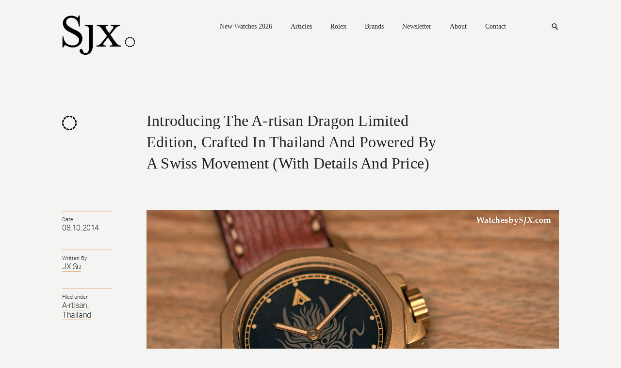

--- FILE ---
content_type: text/html; charset=UTF-8
request_url: https://watchesbysjx.com/2014/10/introducing-the-a-rtisan-dragon-limited-edition-crafted-in-thailand-and-powered-by-a-swiss-movement-with-details-and-price.html
body_size: 14633
content:

<!doctype html> <!--[if lt IE 7]><html class="no-js lt-ie9 lt-ie8 lt-ie7" lang=""> <![endif]--> <!--[if IE 7]><html class="no-js lt-ie9 lt-ie8" lang=""> <![endif]--> <!--[if IE 8]><html class="no-js lt-ie9" lang=""> <![endif]--> <!--[if gt IE 8]><!--><html class="no-js" lang=""> <!--<![endif]--><head><meta charset="utf-8"><meta http-equiv="X-UA-Compatible" content="IE=edge,chrome=1"><meta name="robots" content="max-image-preview:large"><meta name="viewport" content="width=device-width, initial-scale=1, maximum-scale=1, minimum-scale=1, user-scalable=no, minimal-ui"> <script src="https://www.google.com/recaptcha/api.js" async defer></script> <link media="all" href="https://watchesbysjx.com/wp-content/cache/autoptimize/css/autoptimize_9aabb8e67c8c15852fd3b1cf9fc51d6a.css" rel="stylesheet"><link media="screen" href="https://watchesbysjx.com/wp-content/cache/autoptimize/css/autoptimize_225725711a14fc3bbb536a44abb6cdec.css" rel="stylesheet"><title>Introducing The A-rtisan Dragon Limited Edition, Crafted In Thailand And Powered By A Swiss Movement (With Details And Price) | SJX Watches</title><meta name="description" content=""><link rel="apple-touch-icon" href="/apple-touch-icon.png"><link rel="icon" type="image/png" href="/favicon.png" sizes="32x32"><link rel="icon" type="image/png" href="/favicon.png" sizes="16x16"><link rel="shortcut icon" type="image/png" href="/favicon.ico"> <script defer src="https://watchesbysjx.com/wp-content/themes/sjx/js/vendor/modernizr-2.8.3-respond-1.4.2.min.js"></script> <script defer src="[data-uri]"></script> <meta name='robots' content='max-image-preview:large' /><link rel='dns-prefetch' href='//challenges.cloudflare.com' /> <script type="text/javascript" id="wpp-js" src="https://watchesbysjx.com/wp-content/plugins/wordpress-popular-posts/assets/js/wpp.min.js?ver=7.3.1" data-sampling="1" data-sampling-rate="50" data-api-url="https://watchesbysjx.com/wp-json/wordpress-popular-posts" data-post-id="660" data-token="2d71d2d45e" data-lang="0" data-debug="0"></script> <link rel="alternate" type="application/rss+xml" title="SJX Watches &raquo; Introducing The A-rtisan Dragon Limited Edition, Crafted In Thailand And Powered By A Swiss Movement (With Details And Price) Comments Feed" href="https://watchesbysjx.com/2014/10/introducing-the-a-rtisan-dragon-limited-edition-crafted-in-thailand-and-powered-by-a-swiss-movement-with-details-and-price.html/feed" /> <script defer id="consent-mode-script-js-extra" src="[data-uri]"></script> <script defer type="text/javascript" src="https://watchesbysjx.com/wp-content/cache/autoptimize/js/autoptimize_single_445956bb99e4f95bb9dc5fe6b64a52a1.js" id="consent-mode-script-js"></script> <link rel="https://api.w.org/" href="https://watchesbysjx.com/wp-json/" /><link rel="alternate" title="JSON" type="application/json" href="https://watchesbysjx.com/wp-json/wp/v2/posts/660" /><link rel="EditURI" type="application/rsd+xml" title="RSD" href="https://watchesbysjx.com/xmlrpc.php?rsd" /><link rel='shortlink' href='https://watchesbysjx.com/?p=660' /><link rel="alternate" title="oEmbed (JSON)" type="application/json+oembed" href="https://watchesbysjx.com/wp-json/oembed/1.0/embed?url=https%3A%2F%2Fwatchesbysjx.com%2F2014%2F10%2Fintroducing-the-a-rtisan-dragon-limited-edition-crafted-in-thailand-and-powered-by-a-swiss-movement-with-details-and-price.html" /><link rel="alternate" title="oEmbed (XML)" type="text/xml+oembed" href="https://watchesbysjx.com/wp-json/oembed/1.0/embed?url=https%3A%2F%2Fwatchesbysjx.com%2F2014%2F10%2Fintroducing-the-a-rtisan-dragon-limited-edition-crafted-in-thailand-and-powered-by-a-swiss-movement-with-details-and-price.html&#038;format=xml" />  <script defer src="[data-uri]"></script>  <script type="application/ld+json" class="saswp-schema-markup-output">[{"@context":"https:\/\/schema.org\/","@type":"Article","@id":"https:\/\/watchesbysjx.com\/2014\/10\/introducing-the-a-rtisan-dragon-limited-edition-crafted-in-thailand-and-powered-by-a-swiss-movement-with-details-and-price.html#Article","url":"https:\/\/watchesbysjx.com\/2014\/10\/introducing-the-a-rtisan-dragon-limited-edition-crafted-in-thailand-and-powered-by-a-swiss-movement-with-details-and-price.html","inLanguage":"en-US","mainEntityOfPage":"https:\/\/watchesbysjx.com\/2014\/10\/introducing-the-a-rtisan-dragon-limited-edition-crafted-in-thailand-and-powered-by-a-swiss-movement-with-details-and-price.html","headline":"Introducing The A-rtisan Dragon Limited Edition, Crafted In Thailand And Powered By A Swiss Movement (With Details And Price)","description":"Conceived by a watch collector to be an affordable, unique timepiece, the A-rtisan Dragon is&nbsp;proudly crafted in Thailand, but equipped with a Swiss Unitas movement. A-rtisan is the first, homegrown Thai watch brand.&nbsp;A-rtisan is the brainchild of&nbsp;Ratthawich Chainarongruj, a watch collector&nbsp;hailing from Bangkok, Thailand. He put together a small team of designers, engineers and machinists,","articleBody":"Conceived by a watch collector to be an affordable, unique timepiece, the A-rtisan Dragon is&nbsp;proudly crafted in Thailand, but equipped with a Swiss Unitas movement.    A-rtisan is the first, homegrown Thai watch brand.&nbsp;A-rtisan is the brainchild of&nbsp;Ratthawich Chainarongruj, a watch collector&nbsp;hailing from Bangkok, Thailand. He put together a small team of designers, engineers and machinists, resulting in A-rtisan's first timepiece: the Dragon, an affordable, limited&nbsp;edition wristwatch in steel, DLC or bronze.    This is not the first time&nbsp;Chainarongruj has dabbled in the watch&nbsp;industry. In the recent past, he worked with Hublot, Seiko and SevenFriday to create Thai-market limited edition timepieces.&nbsp;A-rtisan, on the other hand, is the&nbsp;culmination of his desire to create a Thai watch brand.    All three versions of the watch share the same case dimensions - a&nbsp;chunky 44 mm case that stands 15.55 mm high. The sapphire crystal is a thick 3.5 mm, with a very slight dome. While the style of the case is not original - it is inspired by the Panerai 1000 m prototype and shared by many other timepieces in this segment - the case form is attractive.&nbsp;  These prototypes show machining marks from production, which will be absent from production pieces, though they do give it&nbsp;character. And naturally the case tolerances will be tighter on the pieces made for sale. The character on the dial is \"dragon\" in traditional Chinese script The crown guards are&nbsp;actually&nbsp;secured onto the case with four large bolts,&nbsp;while the crown is non-screw down - a great convenience for a hand-wound watch with a two day power reserve. Water-resistance is a reassuring 100 m, thanks to three gaskets inside the crown and tube.    The dial are brass, lacquered black with gilt printing. Under magnification the print quality is inadequate in the&nbsp;prototypes, but A-rtisan promises the production versions will be up to par.    A-rtisan is proud of the origins of its timepieces.&nbsp;\"Siam Made\" is engraved on the case back; Siam is the historic name of Thailand.&nbsp;All the components of the A-rtisan Dragon are made in Thailand, save for the movement, which is a Unitas 6497 obtained from ETA in Switzerland.&nbsp;  It is not widely known, but Thailand has a meaningly presence in watch component manufacturing, especially for external parts and quartz movements. This is almost never mentioned by the watch industry, though the late Rolf Schnyder of Ulysse-Nardin often noted that he made dials and quartz movements in&nbsp;Thailand for various Swiss brands.   It's hidden underneath a solid back, but the Unitas has what is commonly called a luxury finish - Geneva stripes, blue screws and so on. Though not high horology, it looks good, especially at this price point.  With an estimated delivery in the first quarter of 2015, the A-rtisan Dragon is limited to 100 numbered pieces in each metal.&nbsp;  Prices are 51,000 Thai baht for the steel, 61,000 Thai baht for the DLC while the bronze is 53,000 Thai baht.&nbsp;The price range is equivalent to approximately US$1560 to US$1870. The watches are&nbsp;available&nbsp;direct from A-rtisan.","keywords":"A-rtisan, Thailand, ","datePublished":"2014-10-08T15:30:00+08:00","dateModified":"2024-03-19T18:10:41+08:00","author":{"@type":"Person","name":"JX Su","url":"https:\/\/watchesbysjx.com\/author\/sjx","sameAs":[],"image":{"@type":"ImageObject","url":"https:\/\/secure.gravatar.com\/avatar\/82d4c7709d9af68a9babb49deaa770f20ca0784ea5c27bfdeb3c0f89b1ed2cfd?s=96&d=mm&r=g","height":96,"width":96}},"editor":{"@type":"Person","name":"JX Su","url":"https:\/\/watchesbysjx.com\/author\/sjx","sameAs":[],"image":{"@type":"ImageObject","url":"https:\/\/secure.gravatar.com\/avatar\/82d4c7709d9af68a9babb49deaa770f20ca0784ea5c27bfdeb3c0f89b1ed2cfd?s=96&d=mm&r=g","height":96,"width":96}},"publisher":{"@type":"Organization","name":"SJX Watches","url":"https:\/\/watchesbysjx.com","logo":{"@type":"ImageObject","url":"https:\/\/watchesbysjx.com\/wp-content\/uploads\/2023\/05\/v1.1slogo.png","width":"160","height":"50"}},"image":{"@type":"ImageObject","url":"https:\/\/watchesbysjx.com\/wp-content\/uploads\/2016\/03\/A-rtisan-Dragon-Bronze-1.jpg","width":1600,"height":1155}}]</script> <link rel="amphtml" href="https://watchesbysjx.com/2014/10/introducing-the-a-rtisan-dragon-limited-edition-crafted-in-thailand-and-powered-by-a-swiss-movement-with-details-and-price.html?amp=1"><link rel="icon" href="https://watchesbysjx.com/wp-content/uploads/2024/01/cropped-sjx-logo-square-32x32.jpg" sizes="32x32" /><link rel="icon" href="https://watchesbysjx.com/wp-content/uploads/2024/01/cropped-sjx-logo-square-192x192.jpg" sizes="192x192" /><link rel="apple-touch-icon" href="https://watchesbysjx.com/wp-content/uploads/2024/01/cropped-sjx-logo-square-180x180.jpg" /><meta name="msapplication-TileImage" content="https://watchesbysjx.com/wp-content/uploads/2024/01/cropped-sjx-logo-square-270x270.jpg" /><meta property="og:site_name" content="SJX Watches" /><meta property="og:title" content="Introducing The A-rtisan Dragon Limited Edition, Crafted In Thailand And Powered By A Swiss Movement (With Details And Price) | SJX Watches" /><meta property="og:type" content="Website" /><meta property="og:image" content="https://watchesbysjx.com/wp-content/uploads/2016/03/A-rtisan-Dragon-Bronze-1.jpg" /><meta property="og:description" content="" />  <script>(function(i,s,o,g,r,a,m){i['GoogleAnalyticsObject']=r;i[r]=i[r]||function(){(i[r].q=i[r].q||[]).push(arguments)},i[r].l=1*new Date();a=s.createElement(o),m=s.getElementsByTagName(o)[0];a.async=1;a.src=g;m.parentNode.insertBefore(a,m)})(window,document,'script','https://www.google-analytics.com/analytics.js','ga');ga('create','UA-22589334-1','auto');ga('send','pageview');</script>  <script defer src="[data-uri]"></script> <script defer src="[data-uri]"></script> </head><body class="detail"> <!--[if lt IE 8]><p class="browserupgrade">You are using an <strong>outdated</strong> browser. Please <a href="http://browsehappy.com/">upgrade your browser</a> to improve your experience.</p> <![endif]--> <noscript><iframe src="https://www.googletagmanager.com/ns.html?id=GTM-MSK5QCJ"
height="0" width="0" style="display:none;visibility:hidden"></iframe></noscript><header class="main-header clearfix"> <a href="https://watchesbysjx.com" class="logo"><img src="https://watchesbysjx.com/wp-content/themes/sjx/img/logo.svg" alt="SJX" width="152" height="85" /></a><nav><div class="main-nav"> <a href="https://watchesbysjx.com/search/label/new-watches-2026">New Watches 2026</a> <a href="#">Articles</a><div><div class="nav--cat-listing clearfix"><div> <a href="/search/label/news">News</a><br> <a href="/search/label/reviews">Reviews</a><br> <a href="/search/label/knowledge">Knowledge</a></div><div> <a href="/search/label/editorials">Opinions</a><br> <a href="/search/label/interviews">Conversations</a><br> <a href="/search/label/independent-watchmaking">Independent watchmaking</a></div></div></div> <a href="https://watchesbysjx.com/search/label/rolex">Rolex</a> <a href="#">Brands</a><div><div class="nav--brands-listing"> <a href="https://watchesbysjx.com/glossary/">View All</a><br /> <a href="https://watchesbysjx.com/search/label/a-lange-sohne/">A. Lange &amp; Söhne</a><br /><a href="https://watchesbysjx.com/search/label/akrivia/">Akrivia</a><br /><a href="https://watchesbysjx.com/search/label/audemars-piguet/">Audemars Piguet</a><br /><a href="https://watchesbysjx.com/search/label/cartier/">Cartier</a><br /><a href="https://watchesbysjx.com/search/label/f-p-journe/">F.P. Journe</a><br /><a href="https://watchesbysjx.com/search/label/grand-seiko/">Grand Seiko</a><br /><a href="https://watchesbysjx.com/search/label/patek-philippe/">Patek Philippe</a><br /><a href="https://watchesbysjx.com/search/label/vacheron-constantin/">Vacheron Constantin</a><br /></div></div> <a href="https://watchesbysjx.com/newsletter">Newsletter</a> <a href="https://watchesbysjx.com/about/">About</a> <a href="https://watchesbysjx.com/contact/">Contact</a></div><form class="subscribe-form" action="https://watchesbysjx.com/wp-admin/admin-ajax.php" method="POST"><div> <input type="text" placeholder="Email address" class="required email" name="data[0][value]" /> <span class="err">Please enter a valid email.</span> <span class="success">Subscription is successful.</span> <input type="hidden" name="action" value="wysija_ajax" /> <input type="hidden" name="controller" value="subscribers" /> <input type="hidden" name="ajaxurl" value="https://watchesbysjx.com/wp-admin/admin-ajax.php" /> <input type="hidden" name="loadingTrans" value="Loading..." /> <input type="hidden" name="task" value="save" /> <input type="hidden" name="formid" value="form-wysija-html565f2639a7dd0-1" /> <input type="hidden" name="data[0][name]" value="wysija[user][email]" /> <input type="hidden" name="data[1][name]" value="wysija[user][abs][email]" /> <input type="hidden" name="data[1][value]" value="" /> <input type="hidden" name="data[2][name]" value="form_id" /> <input type="hidden" name="data[2][value]" value="1" /> <input type="hidden" name="data[3][name]" value="action" /> <input type="hidden" name="data[3][value]" value="save" /> <input type="hidden" name="data[4][name]" value="controller" /> <input type="hidden" name="data[4][value]" value="subscribers" /> <input type="hidden" name="data[5][name]" value="wysija-page" /> <input type="hidden" name="data[5][value]" value="1" /> <input type="hidden" name="data[6][name]" value="wysija[user_list][list_ids]" /> <input type="hidden" name="data[6][value]" value="1" /> <input type="submit" /></div></form><form class="search" action="https://watchesbysjx.com" method="GET"><div> <input type="text" placeholder="Search" name="s" /> <input type="submit" /></div></form> <a href="#" class="search-link">Search</a> <a href="#" class="mobile-nav">Nav<i></i></a></nav></header><header class="main-header sub clearfix"> <a href="/" class="logo"><img src="https://watchesbysjx.com/wp-content/themes/sjx/img/logo-smaller.png" alt="SJX" width="35" height="36" /></a><nav><div class="main-nav"> <a href="https://watchesbysjx.com/search/label/new-watches-2026">New Watches 2026</a> <a href="#">Articles</a><div><div class="nav--cat-listing clearfix"><div> <a href="/search/label/news">News</a><br> <a href="/search/label/reviews">Reviews</a><br> <a href="/search/label/knowledge">Knowledge</a></div><div> <a href="/search/label/editorial">Opinions</a><br> <a href="/search/label/interview">Conversations</a><br> <a href="/search/label/independent-watchmaking">Independent watchmaking</a></div></div></div> <a href="https://watchesbysjx.com/search/label/rolex">Rolex</a> <a href="#">Brands</a><div><div class="nav--brands-listing"> <a href="https://watchesbysjx.com/glossary/">View All</a><br /> <a href="https://watchesbysjx.com/search/label/a-lange-sohne/">A. Lange &amp; Söhne</a><br /><a href="https://watchesbysjx.com/search/label/akrivia/">Akrivia</a><br /><a href="https://watchesbysjx.com/search/label/audemars-piguet/">Audemars Piguet</a><br /><a href="https://watchesbysjx.com/search/label/cartier/">Cartier</a><br /><a href="https://watchesbysjx.com/search/label/f-p-journe/">F.P. Journe</a><br /><a href="https://watchesbysjx.com/search/label/grand-seiko/">Grand Seiko</a><br /><a href="https://watchesbysjx.com/search/label/patek-philippe/">Patek Philippe</a><br /><a href="https://watchesbysjx.com/search/label/vacheron-constantin/">Vacheron Constantin</a><br /></div></div> <a href="https://watchesbysjx.com/newsletter">Newsletter</a> <a href="https://watchesbysjx.com/about/">About</a> <a href="https://watchesbysjx.com/contact/">Contact</a></div><form class="subscribe-form" action="https://watchesbysjx.com/wp-admin/admin-ajax.php" method="POST"><div> <input type="text" placeholder="Email address" class="required email" name="data[0][value]" /> <span class="err">Please enter a valid email.</span> <span class="success">Subscription is successful.</span> <input type="hidden" name="action" value="wysija_ajax" /> <input type="hidden" name="controller" value="subscribers" /> <input type="hidden" name="ajaxurl" value="https://watchesbysjx.com/wp-admin/admin-ajax.php" /> <input type="hidden" name="loadingTrans" value="Loading..." /> <input type="hidden" name="task" value="save" /> <input type="hidden" name="formid" value="form-wysija-html565f2639a7dd0-1" /> <input type="hidden" name="data[0][name]" value="wysija[user][email]" /> <input type="hidden" name="data[1][name]" value="wysija[user][abs][email]" /> <input type="hidden" name="data[1][value]" value="" /> <input type="hidden" name="data[2][name]" value="form_id" /> <input type="hidden" name="data[2][value]" value="1" /> <input type="hidden" name="data[3][name]" value="action" /> <input type="hidden" name="data[3][value]" value="save" /> <input type="hidden" name="data[4][name]" value="controller" /> <input type="hidden" name="data[4][value]" value="subscribers" /> <input type="hidden" name="data[5][name]" value="wysija-page" /> <input type="hidden" name="data[5][value]" value="1" /> <input type="hidden" name="data[6][name]" value="wysija[user_list][list_ids]" /> <input type="hidden" name="data[6][value]" value="1" /> <input type="submit" /></div></form><form class="search" action="https://watchesbysjx.com" method="GET"><div> <input type="text" placeholder="Search" name="s" /> <input type="submit" /></div></form> <a href="#" class="search-link">Search</a> <a href="#" class="mobile-nav">Nav<i></i></a></nav>  <script defer src="https://www.googletagmanager.com/gtag/js?id=G-G4H06TC6J1"></script> <script defer src="[data-uri]"></script> </header><div class="main-content clearfix"><header class="details-header clearfix"><div class="details-left brand-"> <a href=""></a></div><div class="details-right"><h1> Introducing The A-rtisan Dragon Limited Edition, Crafted In Thailand And Powered By A Swiss Movement (With Details And Price)</h1> <span></span></div></header><aside class="details-left clearfix"><div class="details-desc"><div> <span>Date</span><div> <a href="https://watchesbysjx.com/2014/10/08"></a> 08.10.2014</span></div></div><div> <span>Written By</span><div> <a href="https://watchesbysjx.com/author/sjx" title="Posts by JX Su" rel="author">JX Su</a></div></div><div> <span>Filed under</span><div> <a href="https://watchesbysjx.com/search/label/a-rtisan" rel="tag">A-rtisan</a>, <br /><a href="https://watchesbysjx.com/search/label/thailand" rel="tag">Thailand</a></div></div></div></aside><div class="details-right clearfix"> <img width="1600" height="1155" src="https://watchesbysjx.com/wp-content/uploads/2016/03/A-rtisan-Dragon-Bronze-1.jpg" class="attachment-single-post-thumbnail size-single-post-thumbnail wp-post-image" alt="" decoding="async" fetchpriority="high" srcset="https://watchesbysjx.com/wp-content/uploads/2016/03/A-rtisan-Dragon-Bronze-1.jpg 1600w, https://watchesbysjx.com/wp-content/uploads/2016/03/A-rtisan-Dragon-Bronze-1-300x217.jpg 300w, https://watchesbysjx.com/wp-content/uploads/2016/03/A-rtisan-Dragon-Bronze-1-1024x739.jpg 1024w, https://watchesbysjx.com/wp-content/uploads/2016/03/A-rtisan-Dragon-Bronze-1-600x433.jpg 600w, https://watchesbysjx.com/wp-content/uploads/2016/03/A-rtisan-Dragon-Bronze-1-325x234.jpg 325w" sizes="(max-width: 1600px) 100vw, 1600px" /><div class="content-left"><div class="social-media a2a_kit"> Share <a href="#" class="a2a_button_facebook fb" data-social-share="Facebook">Facebook</a> <a href="#" class="a2a_button_linkedin ln">Linkedin</a> <a href="#" class="a2a_button_twitter tw" data-social-share="Twitter">Twitter</a> <a href="#" class="a2a_button_sina_weibo wb">Weibo</a> <a href="#" class="a2a_button_email ml">Mail</a> <a href="https://www.instagram.com/sjxwatches" class="ig" target="_blank">Instagram</a></div><p><b>Conceived by a watch collector to be an affordable, unique timepiece, </b><b>the A-rtisan Dragon is&nbsp;</b><b>proudly crafted in Thailand, but equipped with a Swiss Unitas movement.</b></p><p><img decoding="async" border="0" src="http://watchesbysjx.com/wp-content/uploads/2016/migrate/A-rtisan-Dragon-Bronze-1.jpg" height="462" width="640" /></p><p> A-rtisan is the first, homegrown Thai watch brand.&nbsp;A-rtisan is the brainchild of&nbsp;Ratthawich Chainarongruj, a watch collector&nbsp;hailing from Bangkok, Thailand. He put together a small team of designers, engineers and machinists, resulting in A-rtisan&#8217;s first timepiece: the Dragon, an affordable, limited&nbsp;edition wristwatch in steel, DLC or bronze. <a name='more'></a>This is not the first time&nbsp;Chainarongruj has dabbled in the watch&nbsp;industry. In the recent past, he worked with Hublot, Seiko and SevenFriday to create Thai-market limited edition timepieces.&nbsp;A-rtisan, on the other hand, is the&nbsp;culmination of his desire to create a Thai watch brand.</p><p><img decoding="async" border="0" src="http://watchesbysjx.com/wp-content/uploads/2016/migrate/A-rtisan-Dragon-Bronze-3.jpg" height="640" width="510" /></p><p> All three versions of the watch share the same case dimensions &#8211; a&nbsp;chunky 44 mm case that stands 15.55 mm high. The sapphire crystal is a thick 3.5 mm, with a very slight dome. While the style of the case is not original &#8211; it is inspired by the Panerai 1000 m prototype and shared by many other timepieces in this segment &#8211; the case form is attractive.&nbsp;  These prototypes show machining marks from production, which will be absent from production pieces, though they do give it&nbsp;character. And naturally the case tolerances will be tighter on the pieces made for sale.</p><p><img loading="lazy" decoding="async" border="0" src="http://watchesbysjx.com/wp-content/uploads/2016/migrate/A-rtisan-Dragon-Bronze-5.jpg" height="558" width="640" /></p><p><img loading="lazy" decoding="async" border="0" src="http://watchesbysjx.com/wp-content/uploads/2016/migrate/A-rtisan-Dragon-Bronze-6.jpg" height="410" width="640" /></p><table  cellpadding="0" cellspacing="0"><tbody><tr><td><img loading="lazy" decoding="async" border="0" src="http://watchesbysjx.com/wp-content/uploads/2016/migrate/A-rtisan-Dragon-Bronze-4.jpg" height="640" width="492" /></td></tr><tr><td>The character on the dial is &#8220;dragon&#8221; in traditional Chinese script</td></tr></tbody></table><p> The crown guards are&nbsp;actually&nbsp;secured onto the case with four large bolts,&nbsp;while the crown is non-screw down &#8211; a great convenience for a hand-wound watch with a two day power reserve. Water-resistance is a reassuring 100 m, thanks to three gaskets inside the crown and tube.</p><p><img loading="lazy" decoding="async" border="0" src="http://watchesbysjx.com/wp-content/uploads/2016/migrate/A-rtisan-Dragon-Bronze-7.jpg" height="640" width="412" /></p><p><img loading="lazy" decoding="async" border="0" src="http://watchesbysjx.com/wp-content/uploads/2016/migrate/A-rtisan-Dragon-Bronze-9.jpg" height="528" width="640" /></p><p><img loading="lazy" decoding="async" border="0" src="http://watchesbysjx.com/wp-content/uploads/2016/migrate/A-rtisan-Dragon-Bronze-8.jpg" height="598" width="640" /></p><p>The dial are brass, lacquered black with gilt printing. Under magnification the print quality is inadequate in the&nbsp;prototypes, but A-rtisan promises the production versions will be up to par.</p><p><img loading="lazy" decoding="async" border="0" src="http://watchesbysjx.com/wp-content/uploads/2016/migrate/A-rtisan-Dragon-DLC-3.jpg" height="578" width="640" /></p><p> A-rtisan is proud of the origins of its timepieces.&nbsp;&#8220;Siam Made&#8221; is engraved on the case back; Siam is the historic name of Thailand.&nbsp;All the components of the A-rtisan Dragon are made in Thailand, save for the movement, which is a Unitas 6497 obtained from ETA in Switzerland.&nbsp;  It is not widely known, but Thailand has a meaningly presence in watch component manufacturing, especially for external parts and quartz movements. This is almost never mentioned by the watch industry, though the late Rolf Schnyder of Ulysse-Nardin often noted that he made dials and quartz movements in&nbsp;Thailand for various Swiss brands.</p><p><img loading="lazy" decoding="async" border="0" src="http://watchesbysjx.com/wp-content/uploads/2016/migrate/A-rtisan-Dragon-Bronze-10.jpg" height="544" width="640" /></p><p>It&#8217;s hidden underneath a solid back, but the Unitas has what is commonly called a luxury finish &#8211; Geneva stripes, blue screws and so on. Though not high horology, it looks good, especially at this price point.</p><p><img loading="lazy" decoding="async" border="0" src="http://watchesbysjx.com/wp-content/uploads/2016/migrate/A-rtisan-Dragon-Unitas.jpg" height="588" width="640" /></p><p><img loading="lazy" decoding="async" border="0" src="http://watchesbysjx.com/wp-content/uploads/2016/migrate/A-rtisan-Dragon-Unitas-6497.jpg" height="382" width="640" /></p><p>With an estimated delivery in the first quarter of 2015, the A-rtisan Dragon is limited to 100 numbered pieces in each metal.&nbsp;  Prices are 51,000 Thai baht for the steel, 61,000 Thai baht for the DLC while the bronze is 53,000 Thai baht.&nbsp;The price range is equivalent to approximately US$1560 to US$1870. The watches are&nbsp;available&nbsp;direct from <a href="http://a-rtisan.com/contact-us/" target="_blank" rel="noopener">A-rtisan</a>.</p><p><img loading="lazy" decoding="async" border="0" src="http://watchesbysjx.com/wp-content/uploads/2016/migrate/A-rtisan-Dragon-DLC-1.jpg" height="640" width="508" /></p><p><img loading="lazy" decoding="async" border="0" src="http://watchesbysjx.com/wp-content/uploads/2016/migrate/A-rtisan-Dragon-DLC-2.jpg" height="640" width="470" /></p><p><img loading="lazy" decoding="async" border="0" src="http://watchesbysjx.com/wp-content/uploads/2016/migrate/A-rtisan-Dragon-DLC-4.jpg" height="528" width="640" /></p><p><img loading="lazy" decoding="async" border="0" src="http://watchesbysjx.com/wp-content/uploads/2016/migrate/A-rtisan-Dragon-Steel-1.jpg" height="640" width="482" /></p><p><img loading="lazy" decoding="async" border="0" src="http://watchesbysjx.com/wp-content/uploads/2016/migrate/A-rtisan-Dragon-Steel.jpg" height="640" width="520" /></p><p><img loading="lazy" decoding="async" border="0" src="http://watchesbysjx.com/wp-content/uploads/2016/migrate/A-rtisan-Dragon-Bronze-2.jpg" height="640" width="484" /></p> <a href="#" class="back-to-top">Back to top.</a></div><div class="content-right"><div class="desktop"></div><div class="mobile"></div></div></div><hr class="divider-blank" /><div class="suggestion"><h2>You may also enjoy these.</h2><div class="suggestion-wrap clearfix"><div class='rp4wp-related-posts'><ul><li><div class='rp4wp-related-post-image'> <a href='https://watchesbysjx.com/2014/08/hands-on-with-the-corum-golden-bridge-dragon-a-golden-dragon-around-a-golden-movement-with-live-photos-and-price.html'><img width="150" height="150" src="https://watchesbysjx.com/wp-content/uploads/2016/03/Corum-Golden-Bridge-Dragon-2-150x150.jpg" class="attachment-thumbnail size-thumbnail wp-post-image" alt="" decoding="async" loading="lazy" /></a></div><div class='rp4wp-related-post-content'> <a href='https://watchesbysjx.com/2014/08/hands-on-with-the-corum-golden-bridge-dragon-a-golden-dragon-around-a-golden-movement-with-live-photos-and-price.html'>Hands-On With The Corum Golden Bridge Dragon - A Golden Dragon Around A Golden Movement (With Live Photos And Price)</a></div></li><li><div class='rp4wp-related-post-image'> <a href='https://watchesbysjx.com/2013/05/watch-of-the-day-seiko-snow-monster-and-explaining-the-seiko-thailand-limited-editions.html'><img width="150" height="150" src="https://watchesbysjx.com/wp-content/uploads/2016/03/Seiko-Snow-Monster-284291-150x150.jpg" class="attachment-thumbnail size-thumbnail wp-post-image" alt="" decoding="async" loading="lazy" /></a></div><div class='rp4wp-related-post-content'> <a href='https://watchesbysjx.com/2013/05/watch-of-the-day-seiko-snow-monster-and-explaining-the-seiko-thailand-limited-editions.html'>Watch of the Day: Seiko Snow Monster (and explaining the Seiko Thailand limited editions)</a></div></li><li><div class='rp4wp-related-post-image'> <a href='https://watchesbysjx.com/2012/03/more-on-the-hamilton-navy-pioneer-limited-edition.html'><img width="142" height="150" src="https://watchesbysjx.com/wp-content/uploads/2016/03/Hamilton-Khaki-Navy-Pioneer-Limited-Edition-Baselworld-2012-281291-142x150.jpg" class="attachment-thumbnail size-thumbnail wp-post-image" alt="" decoding="async" loading="lazy" /></a></div><div class='rp4wp-related-post-content'> <a href='https://watchesbysjx.com/2012/03/more-on-the-hamilton-navy-pioneer-limited-edition.html'>More on the Hamilton Navy Pioneer limited edition</a></div></li><li><div class='rp4wp-related-post-image'> <a href='https://watchesbysjx.com/2011/08/limited-editions-watches-by-cartier-for-singapore.html'><img width="150" height="150" src="https://watchesbysjx.com/wp-content/uploads/2016/03/Rotonde-de-Cartier-large-date-Singapore-limited-edition-283291-150x150.jpg" class="attachment-thumbnail size-thumbnail wp-post-image" alt="" decoding="async" loading="lazy" /></a></div><div class='rp4wp-related-post-content'> <a href='https://watchesbysjx.com/2011/08/limited-editions-watches-by-cartier-for-singapore.html'>Limited editions watches by Cartier for Singapore</a></div></li><li><div class='rp4wp-related-post-image'> <a href='https://watchesbysjx.com/2012/08/devon-launches-the-tread-1-steampunk-limited-edition.html'><img width="150" height="150" src="https://watchesbysjx.com/wp-content/uploads/2016/03/Devon-Works-Tread-1-Steampunk-281291-150x150.jpg" class="attachment-thumbnail size-thumbnail wp-post-image" alt="" decoding="async" loading="lazy" srcset="https://watchesbysjx.com/wp-content/uploads/2016/03/Devon-Works-Tread-1-Steampunk-281291-150x150.jpg 150w, https://watchesbysjx.com/wp-content/uploads/2016/03/Devon-Works-Tread-1-Steampunk-281291-300x300.jpg 300w, https://watchesbysjx.com/wp-content/uploads/2016/03/Devon-Works-Tread-1-Steampunk-281291-600x600.jpg 600w, https://watchesbysjx.com/wp-content/uploads/2016/03/Devon-Works-Tread-1-Steampunk-281291.jpg 640w" sizes="auto, (max-width: 150px) 100vw, 150px" /></a></div><div class='rp4wp-related-post-content'> <a href='https://watchesbysjx.com/2012/08/devon-launches-the-tread-1-steampunk-limited-edition.html'>Devon launches the Tread 1 Steampunk limited edition</a></div></li><li><div class='rp4wp-related-post-image'> <a href='https://watchesbysjx.com/2012/02/limited-edition-ur-110-torpedo-for-the-hour-glass.html'><img width="150" height="150" src="https://watchesbysjx.com/wp-content/uploads/2016/03/Urwerk-UR-110-AlTiN-for-The-Hour-Glass-close-up-150x150.jpg" class="attachment-thumbnail size-thumbnail wp-post-image" alt="" decoding="async" loading="lazy" /></a></div><div class='rp4wp-related-post-content'> <a href='https://watchesbysjx.com/2012/02/limited-edition-ur-110-torpedo-for-the-hour-glass.html'>Limited edition UR-110 Torpedo for The Hour Glass</a></div></li></ul></div></div></div></div><div class="pswp" tabindex="-1" role="dialog" aria-hidden="true"><div class="pswp__bg"></div><div class="pswp__scroll-wrap"><div class="pswp__container"><div class="pswp__item"></div><div class="pswp__item"></div><div class="pswp__item"></div></div><div class="pswp__ui pswp__ui--hidden"><div class="pswp__caption"><div class="pswp__caption__center"></div> <button class="pswp__button pswp__button--close" title="Close (Esc)"></button></div><div class="pswp__top-bar"><div class="pswp__counter"></div> <a href="#" class="share-link">Share</a><div class="social-media a2a_kit"><a href="#" class="a2a_button_facebook fb" data-social-share="Facebook">Facebook</a><a href="#" class="a2a_button_twitter tw" data-social-share="Twitter">Twitter</a><a href="#" class="a2a_button_sina_weibo wb">Weibo</a><a href="#" class="a2a_button_email ml">Mail</a></div><ul class="slick-dots mfp-pagination pswp__dots"></ul><div class="pswp__preloader"><div class="pswp__preloader__icn"><div class="pswp__preloader__cut"><div class="pswp__preloader__donut"></div></div></div></div></div> <button class="pswp__button pswp__button--arrow--left" title="Previous (arrow left)"> </button> <button class="pswp__button pswp__button--arrow--right" title="Next (arrow right)"> </button></div></div></div><div class="pswp-bg"></div><footer class="main-footer"><div class="desktop"><div class="g g-4"><div class="g-single a-37"><a class="gofollow" data-track="MzcsNCwxLDYw" href="https://www.thehourglass.com/product/mbf/legacy-machines/51-tr-bg?utm_source=SJX&utm_medium=banner&utm_campaign=THG+SG+MBF+LM101+EVO+51.TR.BG&utm_content=bottom+leaderboard+1600x200" target="_blank"><img src="https://watchesbysjx.com/wp-content/uploads/2025/12/250806_mbandf_thg_1600x200-1.jpg" /></a></div></div></div><div class="mobile"><div class="g g-5"><div class="g-single a-38"><a class="gofollow" data-track="MzgsNSwxLDYw" href="https://www.thehourglass.com/product/mbf/legacy-machines/51-tr-bg?utm_source=SJX&utm_medium=banner&utm_campaign=THG+SG+MBF+LM101+EVO+51.TR.BG&utm_content=bottom+leaderboard+600x200" target="_blank"><img src="https://watchesbysjx.com/wp-content/uploads/2025/12/250807_mbandf_thg_500x200-1.jpg" /></a></div></div></div><div> <span class="copyright">SJX Watches &copy; 2011-2026. All rights reserved.</span> <a href="/privacy-policy/">Privacy Policy</a> <a href="/contact/">Advertise/Contact</a><div class="footer-right"><div class="social-media"> <a href="https://www.facebook.com/sjxwatches/" class="fb" target="_blank">Facebook</a> <a href="https://www.instagram.com/sjxwatches/" class="ig" target="_blank">Instagram</a> <a href="https://twitter.com/sjxwatches" class="tw" target="_blank">Twitter</a> <a href="https://www.pinterest.com/WatchesbySJX/" data-pin-do="buttonBookmark" data-pin-custom="true" class="pin" target="_blank">Pinterest</a> <a href="/feed" class="rss" target="_blank">RSS</a></div></div></div></footer><div class="mfp-hide form-popup" id="subscribe-popup"><div> <img src="https://watchesbysjx.com/wp-content/themes/sjx/img/subscribe-logo.gif" /><h1>Welcome to the new Watches By SJX.</h1><p>Subscribe to get the latest articles and reviews delivered to your inbox.</p><form class="subscribe-form--footer" action="https://watchesbysjx.com/wp-admin/admin-ajax.php" method="POST"><div> <input type="text" placeholder="Email address" class="required email" name="data[0][value]" /> <span class="err">Please enter a valid email.</span> <span class="success">Subscription is successful.</span> <span class="useless">[Enter]</span> <input type="hidden" name="action" value="wysija_ajax" /> <input type="hidden" name="controller" value="subscribers" /> <input type="hidden" name="ajaxurl" value="http://sjx.localhost/wp-admin/admin-ajax.php" /> <input type="hidden" name="loadingTrans" value="Loading..." /> <input type="hidden" name="task" value="save" /> <input type="hidden" name="formid" value="form-wysija-html565f2639a7dd0-1" /> <input type="hidden" name="data[0][name]" value="wysija[user][email]" /> <input type="hidden" name="data[1][name]" value="wysija[user][abs][email]" /> <input type="hidden" name="data[1][value]" value="" /> <input type="hidden" name="data[2][name]" value="form_id" /> <input type="hidden" name="data[2][value]" value="1" /> <input type="hidden" name="data[3][name]" value="action" /> <input type="hidden" name="data[3][value]" value="save" /> <input type="hidden" name="data[4][name]" value="controller" /> <input type="hidden" name="data[4][value]" value="subscribers" /> <input type="hidden" name="data[5][name]" value="wysija-page" /> <input type="hidden" name="data[5][value]" value="1" /> <input type="hidden" name="data[6][name]" value="wysija[user_list][list_ids]" /> <input type="hidden" name="data[6][value]" value="1" /> <input type="submit" /></div></form></div> <a href="#" class="mfp-close"><img src="https://watchesbysjx.com/wp-content/themes/sjx/img/close-btn02-x2.gif" /></a></div> <script src="//ajax.googleapis.com/ajax/libs/jquery/1.11.2/jquery.min.js"></script> <script>window.jQuery||document.write('<script defer src="https://watchesbysjx.com/wp-content/themes/sjx/js/vendor/jquery-1.11.2.min.js"><\/script>')</script> <script defer src="//ajax.aspnetcdn.com/ajax/jquery.validate/1.15.0/jquery.validate.min.js"></script> <script defer src="//cdnjs.cloudflare.com/ajax/libs/jquery.imagesloaded/3.2.0/imagesloaded.pkgd.min.js"></script> <script defer src="//cdnjs.cloudflare.com/ajax/libs/masonry/3.3.2/masonry.pkgd.min.js"></script> <script defer src="//cdn.jsdelivr.net/jquery.slick/1.5.7/slick.min.js"></script> <script defer src="https://static.addtoany.com/menu/page.js"></script> <script defer src="https://watchesbysjx.com/wp-content/cache/autoptimize/js/autoptimize_single_a381030774940a99737cc1f991f3238d.js"></script> <script defer src="https://watchesbysjx.com/wp-content/themes/sjx/js/vendor/photoswipe-ui-default.min.js"></script> <script defer src="https://watchesbysjx.com/wp-content/cache/autoptimize/js/autoptimize_single_feac42f57076ff6edb5d5ce85f271b42.js"></script> <script defer src="https://watchesbysjx.com/wp-content/cache/autoptimize/js/autoptimize_single_4267ca2ad4775939b5685313e1eedd8c.js"></script> <script defer src="https://watchesbysjx.com/wp-content/themes/sjx/js/vendor/jquery.dotdotdot.min.js"></script>    <script defer src="https://watchesbysjx.com/wp-content/cache/autoptimize/js/autoptimize_single_4d0febc3ce28b457846b0101ee70bf3b.js"></script> <script defer src="https://watchesbysjx.com/wp-content/cache/autoptimize/js/autoptimize_single_2955b9b5790712eac52173f6d2ad573d.js"></script> <script defer src="[data-uri]"></script> 
 <script defer src="[data-uri]"></script> <script type="speculationrules">{"prefetch":[{"source":"document","where":{"and":[{"href_matches":"\/*"},{"not":{"href_matches":["\/wp-*.php","\/wp-admin\/*","\/wp-content\/uploads\/*","\/wp-content\/*","\/wp-content\/plugins\/*","\/wp-content\/themes\/sjx\/*","\/*\\?(.+)"]}},{"not":{"selector_matches":"a[rel~=\"nofollow\"]"}},{"not":{"selector_matches":".no-prefetch, .no-prefetch a"}}]},"eagerness":"conservative"}]}</script> <script defer id="adrotate-groups-js-extra" src="[data-uri]"></script> <script defer type="text/javascript" src="https://watchesbysjx.com/wp-content/cache/autoptimize/js/autoptimize_single_6d05e5c294c57bfdc9bf724bf53998d3.js" id="adrotate-groups-js"></script> <script defer id="adrotate-clicker-js-extra" src="[data-uri]"></script> <script defer type="text/javascript" src="https://watchesbysjx.com/wp-content/cache/autoptimize/js/autoptimize_single_c610b3ebab3ce54f5450cef2cdabc14a.js" id="adrotate-clicker-js"></script> <script type="text/javascript" src="https://watchesbysjx.com/wp-includes/js/dist/hooks.min.js" id="wp-hooks-js"></script> <script type="text/javascript" src="https://watchesbysjx.com/wp-includes/js/dist/i18n.min.js" id="wp-i18n-js"></script> <script defer id="wp-i18n-js-after" src="[data-uri]"></script> <script defer type="text/javascript" src="https://watchesbysjx.com/wp-content/cache/autoptimize/js/autoptimize_single_96e7dc3f0e8559e4a3f3ca40b17ab9c3.js" id="swv-js"></script> <script defer id="contact-form-7-js-before" src="[data-uri]"></script> <script defer type="text/javascript" src="https://watchesbysjx.com/wp-content/cache/autoptimize/js/autoptimize_single_2912c657d0592cc532dff73d0d2ce7bb.js" id="contact-form-7-js"></script> <script defer type="text/javascript" src="https://challenges.cloudflare.com/turnstile/v0/api.js" id="cloudflare-turnstile-js" data-wp-strategy="async"></script> <script defer id="cloudflare-turnstile-js-after" src="[data-uri]"></script> <script defer id="cookie-consent-client-script-js-extra" src="[data-uri]"></script> <script defer type="text/javascript" src="https://watchesbysjx.com/wp-content/cache/autoptimize/js/autoptimize_single_f6d52ee18e053c928b0f29d05ea8c23b.js" id="cookie-consent-client-script-js"></script> <script defer id="tptn_tracker-js-extra" src="[data-uri]"></script> <script defer type="text/javascript" src="https://watchesbysjx.com/wp-content/plugins/top-10/includes/js/top-10-tracker.min.js" id="tptn_tracker-js"></script>  <script defer src="[data-uri]"></script> </body></html>

--- FILE ---
content_type: image/svg+xml
request_url: https://watchesbysjx.com/wp-content/themes/sjx/img/sign-empty.svg
body_size: 921
content:
<svg xmlns="http://www.w3.org/2000/svg" width="50" height="50"><path d="M8.85 5.45C7.6 6.45 6.5 7.58 5.5 8.8c-.9 1.08-1.07 2.56 0 3.6.9.9 2.7 1.1 3.6 0 1-1.2 2.12-2.34 3.36-3.35 1.06-.9.9-2.7 0-3.6-1.06-1.07-2.54-.88-3.6 0M20.73 0c-1.56.27-3.08.67-4.58 1.23-1.3.48-2.17 1.7-1.77 3.13.32 1.24 1.82 2.27 3.1 1.78 1.5-.55 3.03-.96 4.6-1.23 1.37-.2 2.13-1.88 1.78-3.12-.4-1.44-1.77-2-3.14-1.78m20.42 44.48c1.22-1.02 2.33-2.14 3.35-3.36.88-1.1 1.05-2.56 0-3.6-.88-.93-2.73-1.1-3.6 0-1 1.22-2.12 2.33-3.36 3.34-1.07.88-.9 2.7 0 3.62 1.04 1.04 2.54.87 3.62 0m7.56-10.68c.57-1.5.96-3.02 1.23-4.6.22-1.36-.34-2.73-1.78-3.12-1.24-.35-2.9.4-3.13 1.77-.27 1.57-.68 3.1-1.22 4.6-.5 1.3.53 2.77 1.76 3.13 1.44.4 2.66-.48 3.14-1.78m-19.5 16.1c1.6-.25 3.1-.65 4.6-1.22 1.3-.48 2.2-1.7 1.8-3.14-.36-1.24-1.85-2.26-3.15-1.77-1.5.56-3 .96-4.6 1.23-1.36.23-2.1 1.9-1.76 3.13.4 1.43 1.78 2.02 3.13 1.77m-13.07-1.22c1.5.57 3.02.97 4.58 1.22 1.37.25 2.74-.34 3.13-1.77.36-1.24-.4-2.9-1.77-3.13-1.57-.27-3.1-.67-4.6-1.23-1.3-.48-2.78.53-3.12 1.77-.4 1.45.5 2.66 1.78 3.14M5.5 41.12c1 1.2 2.1 2.34 3.35 3.35 1.07.87 2.55 1.05 3.6 0 .9-.9 1.07-2.74 0-3.6-1.23-1.02-2.36-2.15-3.35-3.37-.88-1.08-2.7-.9-3.6 0-1.08 1.05-.9 2.53 0 3.62m44.45-20.4c-.27-1.58-.66-3.1-1.22-4.58-.5-1.3-1.7-2.2-3.15-1.8-1.23.34-2.27 1.84-1.77 3.13.57 1.5.97 3.02 1.24 4.6.22 1.37 1.9 2.13 3.13 1.78 1.44-.4 2-1.76 1.78-3.14M33.82 1.24c-1.5-.56-3-.96-4.6-1.23-1.34-.22-2.72.34-3.1 1.78-.36 1.24.4 2.92 1.76 3.13 1.58.28 3.1.7 4.6 1.24 1.3.5 2.78-.53 3.13-1.78.4-1.42-.48-2.65-1.78-3.13m10.7 7.57c-1.02-1.22-2.14-2.34-3.36-3.35-1.08-.88-2.58-1.07-3.62 0-.9.9-1.07 2.7 0 3.6 1.24 1 2.36 2.14 3.36 3.37.87 1.07 2.72.9 3.6 0 1.05-1.06.9-2.54 0-3.62M.06 29.2C.3 30.8.7 32.3 1.27 33.8c.5 1.3 1.7 2.2 3.13 1.8 1.25-.36 2.26-1.84 1.78-3.15-.54-1.5-.97-3.02-1.23-4.6-.2-1.35-1.9-2.1-3.12-1.77-1.45.4-2 1.78-1.78 3.15m1.22-13.07C.7 17.6.3 19.13.05 20.7c-.23 1.38.33 2.75 1.78 3.15 1.22.35 2.9-.4 3.12-1.78.27-1.58.7-3.1 1.25-4.6.47-1.3-.55-2.8-1.8-3.13-1.43-.4-2.64.5-3.13 1.8"/></svg>

--- FILE ---
content_type: image/svg+xml
request_url: https://watchesbysjx.com/wp-content/themes/sjx/img/logo.svg
body_size: 13616
content:
<svg xmlns="http://www.w3.org/2000/svg" width="631" height="356" xmlns:xlink="http://www.w3.org/1999/xlink" viewBox="0 0 631 356"><image width="631" height="356" overflow="visible" xlink:href="[data-uri] EAMCAwYAAAgFAAASVQAAL0X/2wCEABALCwsMCxAMDBAXDw0PFxsUEBAUGx8XFxcXFx8eFxoaGhoX Hh4jJSclIx4vLzMzLy9AQEBAQEBAQEBAQEBAQEABEQ8PERMRFRISFRQRFBEUGhQWFhQaJhoaHBoa JjAjHh4eHiMwKy4nJycuKzU1MDA1NUBAP0BAQEBAQEBAQEBAQP/CABEIAWQCdwMBIgACEQEDEQH/ xAC3AAEBAAMBAQEAAAAAAAAAAAAABwQFBgMCAQEBAAAAAAAAAAAAAAAAAAAAABAAAQQBAwQABQQC AwAAAAAABQIDBAYBABAHIDAWNkBQEzMUYBESFZAxcCEXEQACAQIBBAsLCQcEAgIDAAABAgMRBAAh MUESECAwUWFxIjJyEwWBkaGxQmKy0iMUNEBQwVKSk6PTdGCCosIzQyTw4VNj0RVwRHODJRIBAAAA AAAAAAAAAAAAAAAAkP/aAAwDAQACEQMRAAAA7oAABgc6dinGIVJLskpDjOiNiAY5kIfVzcgAAAAA AAAAAAAAAAAAAAAAAAAAAAAAAHKG4nvPeZ+/j3PB1GwOHdvgHLsvEOhoMd+i8T3X8wflfkFfN2AA AAAAAAAAAAAAAAAAAAAAAAAAAAAAYxopZkYwO6PPvvYAAfPNdOIrr7lKDSAV+QV83YAAAAAAAAAA AAAAAAAAAAAAAAAAAAAHB95HDUAy7XNacAAAAMXKERw6bMhX5BXzdgAAAAAAAAAAAAAAAAAAAAAA AAAAAAA+YTc4UAdpRpVVQAAAAD4ilunJxdfkFfN2AAAAAAAAAAAAAAAAAAAAAAAAAAAAAD8hV2j5 pQeloie8K88fYAAAAcx0+vIrX5BXzdgAON5krCTisJOKwk4rCT0ozgDiztEnFYScVhJxWEnFYScV hJ+mOyATrWFYScVhJxWEnFYScVhzHTgAAAAAAADhO7xSHvbxANzUYr7F0cV2Z9AAAfP0IPXd2AAN Hpu1E45i3eBDG80YAs8Ys5swNDvhw2hq4g35XZaYgAHU4VeOJ3W8AHMa7uBKebvUXNaB+7KoHA73 uBqdsAAAAAAAAAHFTq8y85YADaasVTpYNuyvud6IAAAAAAA0chvMNPACzxizmzAAA1W1ENx6rKgD ItkL7w74AAGDFen5YbbGsB95QAAAAAAAAAAAPj7Eu5a88STx6eYAA3mjFb38F35W2j3gAAAAAjdk kZoQLPGLObMAAACdUXzIS2uqH38Cx7eN2A9AOP20jPP7+KUbbdAAAAAAAAAAAAAABgcFTBB/m0cG cm/fwAAdXyguOTFawbIAAACT1iTnOgWeMWc2YAAAANTHrvxBPAO54b9Lzh63gTXYTem1pHx9gAAA AAAAAAAAAAAAAGr4KoiDfljnhz4AGdgi3ZkqqoAAAk9Yk5zoFnjFnNmAAAAB+fok3PW2NmMD7+H0 ZlhwdyAAAAAAAAAAAAAGu8jbAAAAAfn6OTnNy15FW01YAr8g7IpAAAEnrEnOdAs8Ys5swAAAAAOX 6jDIi9/AAp/Vw2yGcAAAAAAAAAAAADhtHvOQLQAAAAAADFkFp0hIANvqMst4AAEnrEnOdAs8Ys5s wAAAAAfEm2/FBlUMmT9/B0HPi8/vEduAAAAAADmjoOW+ePO58fjGM/qJB2p1jQ74A4afUGfFtzeJ 7YAAAAAAAj+l63khmYe4LEAABJ6xJznQLPGLObMAAAADlNrIDy+vmim234T3h7tIDUA9LBG9sWR5 +gAAAAPg0kp7/ennvAAcz0whVhxtSdm/Bw8+oM+NjZoRQTuQAAAAADyJbznv4DseOrB0QAAEnrEn OdAs8Ys5swAAAMf2lRrdc3JtaZ5+gA1W1EJ86JOwDt6HBqwdCAAABzfSacltq4/sAAADzh904c2b NHPT6gz4ffwK10EKpZ1QAAAAHC7WWnwfRtbFpd2AAAJPWJOc6BZ4xZzZgAAHAHhxYelk4ujAAAH5 Ia/oCSAZeILZnRytmQAABzHT6c4inxC3gAACS1WHFObIc5PqDPg3lBJE7DkjoO4kgvP7D9yVdN/c oKb6sqPDcZ8H7+Mg8KVkdOAAAAJPWJOc6BZ4xZzZgHEnbeE85g6XkQAo3aQvqykuH6wzADkzrPPh udNL+AA2uqFm2kH6MqrhOoNmADn9L1chLZ+8lvzOA+cHljH6mYV4yQcNwVQ1Z1mcDCzRP+Rt3yQd XdIT12Hicq63POD9ahvyfd3mAAAAABJa1HzSgWuK3U9AJNWRI1cEjVwSNXBI1cEjpG0ACaUsSNXB I1cEjVwSNXBI1cEj7zoAAAx8gc7Kbxjk7wqd8kWruz9jx9gAAAAAAAAAAHLHUpb1B1QAAETs8LPw GwtUzpgAAAAAAAAAAAAAAAAAAAAAAAAAAAAAAABixG1xIfv4LHt59QQADQSTsuNBtSg9J8/QAAAA AAAAAAAAAAAAAAAAAAAAAAAAAAAAkdc1xFmZhmXZodtyxuYzjc6rRcCePm+hW9b14AAAAAAAAAAA AAAAAAAAAAAAAAAAAAAAAABgzmqCDflq58mrufk4hQ96TWjb39AAAAAAAAAAAAAAAAAAAAAAAAAA AAAAAAAAAAAAAAAAAAAAAAAAAAAAAAAAAAAAAAAP/9oACAECAAEFAP8AMx//2gAIAQMAAQUA/wAz H//aAAgBAQABBQD9KkDYkZiZySKay/yYSVlfIlhVpPIlhThnkwpjMTksa5kdYAxPonzGoEJ0mQdd qC1uVz5+ZsAwK0YvZggpSlKz1f60HuxoZkJaBRpOuQbEh5Wqb6z8+tdybE6kSH5T20SDNnOROPD7 +E8Yyf2XxjMxiTx5YWcThJMfnZC1trTyAawLznKs6pvrPz25WfAeMpSlq2rdBXJTFiRYbPQpKVpM 0MQQwYBkQr/RTfWfnhCcyOhEZ8glN2oVYQ72Z0GIQjWasyQMnem+s/POSimUp2FQFkiTDDUdnskR 8YnDLjJAkhtTfWfnlrm5m2DbjiNh052+QAuJo3am+s/O1KwhLi1OObcZZx/YdtxtDrZgeoYT1TfW fncn9/x96BMxFsPc5KgfTn6pvrPzvOMZw+0ph/Zh9yO+GKsFx3b5BifXr+qb6z88t8LMKxb1ayvA ZcWVHmR+0fj/AJITVN9Z6LvYioeV57Ztee2bXntm157Ztee2bXntm157Ztee2bQSU9MEb3ayFg5D z2za89s2vPbNrz2za89s2vPbNrz2za89s2vPbNrz2za89s2qRYipiVtZLgeHm/PbNrz2za89s2vP bNrz2za89s2vPbNrz2za89s2qQbImIvwPJQzKm+ivWecCeEGx5mP2VoStDiMtuU31noP1WGeec4y gZ1L40It4IiSIt3prXr+5+pQj0l/jFjOCVEPQE5xlOenGM5yL4+MTW2uMoOMAKrDAvbFKIOKT3uM YucF6IZGtdCELcUNoJ6bhjjGLjACvRgLPwJKAySgTIj0KV0RJkqE+B5CjyNNuNuo+Blw406Paq6s FO6K16/1WGpjzbZMZMFTOilssvWXsWJphk7sDATzkkHWhgRv4XkCu5ks9QexlQywl6EkvgrgMSSA 9Fa9f67AAiHYU6DJHy9x8xyBOiyWZkbqMk2hI111bzuq9X5R2aOHRBkT4bOMZxcqosU/1hraYEaC 3UQV+AzjCsTY+Ys3etev9i5VpJiHnGcZ347P4x13mxYKTdCBUovOECogiD8Q60283a6a8KV2A1wM iNBrkHLd+1tfSse9a9f7N/rn47u7LrjDtZOtnBvRebP+Cxphh2Q9WK8yCg/FZxhWLHQG38yI78V7 sBbmYE5C28OY7t4T/G0b1r1/syGGZLFjBvAyW9bOOgyTLzUhnaz2FkFBffekvao9W/Aa+NKhBhdo 1x6Rh5cbcaX1/wCtV+9zh+YBCGRjdq++zb1r1/tWQE0cHPsOx3t+PrF/BeihOKKhGC0oxO1Rqt+Y 78gLV8UYbM8fk4WloW2rrDG54WUDOwjcTs332betev8Abv8AW/rtboWttdZsjBYTa7I4cm6qlccO TWmm2W/kReuCTKTVBKQMZxlOeoOXlh5wsnGKwexffZt616/284wrFwruQs/dDzradBxMoxPGDYoq F8lM1gSZSdppUP10g/kWS7F99m3rXr/cLi45aARgSBs3dtCnHKzXmQUH5RYaJCIYnQJY+R01Etkq E6777NvWvX+7dq5/awuijWP+zh/FFjo0MkVZw5eR3TASAajHq/NByujjWdloj1332betev8AdKE4 oqDOlfmTN4E6QPmByscwP+J5P+xx+9huyd4kOik4Z0LJCT96nIzGsfXffZt616/3HHG2m7ZY3Dk7 pqFiyFIJUlSe/IkMRWZ3I4djNdu0Y3MNX+MLID+QwkpTbiHEb8n/AGK7K/DOd+1gkmhf+txK/plO u++zb1r1/uXu0fkOaGjpROYUo0NQBSVIVvQLH9drvH7sPDvEpSrjV4VPsUxdWpDwidYqDKnEJNRs UZ1RdNOAV62jzuduT/sYznGQ87BEX37hBTBsOwhH8y3XffZt616/27tZ/wCrj6bbcdcqVbQDha5A rn0l7sPux3q2caODe5cy8gQFjx5M2TVK/kEP6LnWXTcdC5MOTWybpYLrk/7GuNieHYff5JxjB7ao x8yLH1332betev8AasZ5gFAlSX5kjVFq34rezzLUhmygnQZLetnXQZFh5qQz2nnW2GnLpXzTweri AzvUWqQIlIh30DGf/fH7cn/Y0AKrEFWnW3mu9fZGH7JtxtCy6U6777NvWvX+zPnRh8Q6akmp+qRV v7F7osYNk4NfYejP70Cx/Rc7V9m5i10BByQM9bzKH2ZkZcSXBnLlUTk/7G3H1iwtvuyZDUWPNlOT Zm1HGZHgeu++zb1r1/sLWhtFwsyjUvVXr7p2ewwzGZ6eQK59dndKlJVULGk1B7NnBf3o2qUqQHnd ixUKWRJwwGIlc5P+xs066w7VLOyci9zkM+lLe1YDKMlsYwnHXffZt616/wBi72z8tWo0d6VIAhmA o7qUlKk2wFkKU3Fk5QqcIKxS8HsX+fNhBKGYltGuxbDc2WcFEJsmi8n/AGN40l+I/WrvEJ47Vrtr AZp11x53TTbjzlVAIBjexffZt616/wBdyuX89+NxSXpnYuYlJMJ0VywyAU2DOikYvXaxyiQESqSg p1yVPJjfweefaEKarXJ/2OkJdywrAy6ASOEqSrHTPKDxrZ3kN59K1rcXrGMqzTKj/Wp7N99m3rXr /TMnRIDFnvL5FO/GktjI7sPONNMq/j/LoAWKeCkBbEMNNddjmQa7Dr3IDkmZ0qUlCTHIslE4E4OL RNcn/Y1Vq08ely6ZXJTJfjsjF08y8w5tDJkYOY9+sjGG+TCmMY5Okfs7yYUViZdrHLw6668vaFAm EJFYpkYP2777NvWvX93uS4japvJBZ7E0jOIO9EWXJhPwuSSjKUcnRM4EkUFB25O/wx097k//AKM2 4wZb6m3XGlj78eh4Z5OazgCaaOQeg0IjmR5YTMETKCRkuBIZoTPVtIPBorvJM2ahgEBmnJY+DHHQ tcn/AGI7Dsl8OLYEDtiQcaVbK8bOp1PEkhq+uNElS3Q/HU1/I0UPFMdu9q/laNwaMoCbvUi0Kd8G tOvBrTrwa068GtOvBrTrwa068GtOvBrTrwa06rMOTAB72Go2Gaa8GtOvBrTrwa068GtOvBrTrwa0 68GtOvBrTrwa068GtOvBrTqljJwsP0y4EKci2iX366ttxpdBKE8mriUJvG2I78l0KIymvRYkWG1t dK9PONVikERpfpWhDiZ1Mrs3UnjGMrLnGhfGf/ObBpvjY4rUfjFWoVAr0bUaJFiN924r+pZdsYyr LDWGWPksqBBmphChw/UwMKnuRokSIj5Ccew+a2r8X8w3+gbLd44h3/0Sw/Url5ilXeqU+mNGUpS1 bccQcvmP0ATl5hDnHFuuaxnKc1cqosF6bvNxDru9EGZgAv0AZjKlid+NCOEu9PI5XEiftWw6zJZK UoT+gbiEUJL7CyDwwhAnRiMPexHY4Me++7Ie022txdSr2AY/9BHA0U1AKipgiZsAspAE7B5AASUL t1bQkpyOOZQSJzSkrSELcXTqf/WfoUqHgF4xuilR2c4ynPSHrBcwqvVIcDx+hyAEOT1K42EOZc4x fxpPGMzOY/GUNOYFQr8DP+v+Av/aAAgBAgIGPwBmP//aAAgBAwIGPwBmP//aAAgBAQEGPwD9lf8A Ouo4Wz6hNX+wtW8GCLS3luSMxakSnu8pv4cH3ezgjGgSF5PRKYydQnFGf5mOKHqG4TGfoYY9vaQO PM108bPgC7tZbeulCsqjj5h8GALO7jdz/aJ1JPsPRtpPeTf04EZzw0GQDjzYeVrmXWdixo7AVJrk y4sXkYu5VqsxqTy20n9gNe8k9owrHAnKkfiXQOE5MNHat7jbHIFiPtCPOkz/AGaYLMSWOUk5SdvU YCSSe+Ww/tTElgPNk5w8I4MBbeTq7mnKtpKB/wB3Qw4tgdi2j1SNg12wzFxzY/3c54ab2xYdBvTf 5/axsKS9oEcpjlSGu/vtwd/ew9xcSNLNIau7mpJ2eqs4HnfSI1LU46ZsBpuptQdEj6zd6MMPDjld oIDpAjJHpDHs76Nj5yMviLYJiENyNAjeh/ECYpe2skAzBnU6p4mzHZWSNijqaqymhBGkEYaybVa5 PJW9zOE05Mxbzvpy4LMak5STnJ2LDoN6b/P3utqw/wDYXCnVP/EhydYeH6uC7kszElmJqSTnJOyl 52zrRRHKlqOS7DfkPkjgz8WBBaRJDEuZEAUceTalHAZWyFSKgjDSWg9xuTUgxj2RPnR6P3aY6m9j oG/pyrljcea30Z9rYdBvTf59mvZzSKBC53zvKOEnIMTXtyayzNrHeUeSo4AMg2V7avkqgP8AhxsM hIzykcB5vf3txe1vIxLC+dTv74OgjfxplspSeom8Oo/nDw+LZsOg3pv8+23ZMbU1vbzgaQCVjHfq e9s29imQzuFJHkrnZu4tTiO3hXUiiUIijQqigG5S2V0utFKKHfU6GXhBxLY3HOjPJbQ6HmsOMbNh 0G9N/n29lrVUkMSb2rF7PJx6tdmSdhUW8DFTvM5VPETug7RhWtxZZXpnaE877PO7+zYdBvTf58LH MoJPcw0jc5yWbjJrs3q6TCpA4m/33RopFDRuCrqcxUihGLmxavsXIUnShyoe6pGxYdBvTf58lpkO o1D3NpHGxot1G8PBXJIvhSm62t+oyXEZjfpRHIe6G8GxYdBvTf58IIqDkIxJC3OiZkPGppsx3ELa ssTK6MNDKag4hvocmuKSJn1JBzlPEd0aYCrWsqSV4GPVn09iw6Dem/z7epSiyv1yHfEvLPhJG0Os DJZTUE8QzjedPOHh72I7m2kEsEo1kdcxG538NKloJCo85VLL4RsWHQb032trFYSiNJY2ZwUVqkNT ygcfEJ90nq4+IT7pPVx8Qn3Serj4hPuk9XHxCfdJ6uPiE+6T1cfEJ90nq4+IT7pPVxZ3U51ppoUe RgAKswqcg2kEFhKscckOuwKK3K1mHlA72PiE+6T1cfEJ90nq4+IT7pPVx8Qn3Serj4hPuk9XHxCf dJ6uPiE+6T1cfEJ90nq4+IT7pPVx8Qn3Serj4hPuk9XF1FfyiRIo1ZAEVaEtTyQNm7s7WdUgiZQi mNGIBVWzkcOPiE+6T1cfEJ90nq4+IT7pPVx8Qn3Serj4hPuk9XHxCfdJ6uPiE+6T1cfEJ90nq4+I T7pPVxdS38gkeKRVQhVWgK18kD5FbdqxrzPYTHgPKjPf1u/tfZ+2tHNZbZjkPnKfJb/Rx19lJrEf 1ImySRneZf8AQ3JkbKrAg8Rw0bZ0JU8YNMWHQb032sU1zNJEYVKKI9WhBNcusDj2V7MvSVW8Wrgm zu4rinkupiY8XPHhx1V/btCx5pOVW6LiqnuHbdnfp4/R2kdxcTSxNEnVgR6tCKlvKU7+D7tfup0C SMN4VZcGSONbyIZS0BJYDoEBu9XBVhQjIQc4O2oMpOYYWW6ZbKNsoWSrSUPmDN3SMe2vpXOnURU8 eviWa2mklMyhGEmrQAGuTVA2Zr+a4mSScgsqauqKALkqp3sHqL+RDo141f0SuGuI9W7gQEs0VddQ NJQ/RXahEUs7GiqoqSToAGBJMq2cZ/5jy6dBan7VMD3m/kc6RGgT0i+JYbaV5RMwdjJSoIFMmqB8 insZ/wCnOhWv1TnVhxHLiW0uF1ZoWKOOEb3AdqtzaStDMnNdDQ8XCODC2/bAFvNmFyo9k3SGdfFx YWSNg6MKqykEEb4I+RPbXcazQyCjIwqOPgPDjVSr2c9Wt3OcUzo3Cu17O/Tx+jt2kKiC+A5Fyoyn gkHlDw4ezvE1JUzHyXXQynSDtbJJwCoLuoOYuiM6+EV3G/jtwBEs7gKMwNeUBxHZ6m1XVjWhmnbm Rg7++d4YHu6a9wRR7lwDI2/T6o4B8m/9zaJWaFaXSjyoxmfjXTwcW3/xJaw1q1vJyo27mjjFMLFc n3K6OTVkPs2PmyZB36d35FcKFrNbjr4Tp1oxUjurUbXs79PH6O4GCUBJ0qbeemVG+lTpGJLO6TUm iNGGjgI3wdG0gvYufBIsgGauqakd3NiK6gbWimUOjcDCu3nvpaHql5Cny3ORF7pw80h1pJGLux0s xqTsCCL2cCUM89KhF3h5x0DCWdmnVwx99jpZjpJ+TkEVByEHDX9khPZ8pqVA/oMfJPmnR3uPbrHF L19sP/ry1ZQPNOde5k4MLFI3ud0cnVSkarHzHyA92h4PkBVhUHIQd7FxanPBK8f2GK/RtOzv08fo 7j7zbL//AELdT1dP7qZzGf5eHjwQRQjIQdo3Yly2Q1e0J387x/zDu7cWVq9bK0JFRmklzM3CBmHd 39iOytRy3yu55qIM7twDCWVotEXK7nnO5zu3CflLRSqHjcFXRhUMDnBGHvbFTL2eTVhnaDgbfXeP f4dwWNZPeLUZOomqwA8xs6+LgwsfWe63RydRMQKnzHzN4+Dd+0F35i/2wH+nadnfp4/R3I9s2iUh mNLpR5MhzPxNp4ePaJNCxSWNgyOM4ZTUHCXGRbmPkXMY8lxpHA2cd7RtW7Ksn/zJ19s6nLFG2jpN 4B3NhIIEMksjBURcpLHMMCM0e8mo1zKNJ0Ivmr/v8rIIqDkIOHu+xQIpTle0ORGP/WfJPBm4sNBc RtFMhoyOCrDuHcVjL+9WoydRKa0HmPlK+LgwsaSe73R/+vLkJPmNmbx8G63uSgPVEcNYo6nv7Ts7 9PH6O5SW86h4ZVKOhzFWFDh7VqtA3Lt5D5SH6RmO0S5FWt35FzGPKQ6RwrnGEnhYPFKodHGZlYVB 2TIKPeTVW2iOk6XbzV/2w887mSaVizu2ck5zsL2pep/mTL7GNhliRtPSbwDu/LurvoBIRkSQcmRO i4y9zNhpuzW98gGXq8gmUcWZu53sNHIpR1NGVgQQd4g7hUYW37R1ru0GQMTWaMcDHnDgPfwt1ZSi aF8zDQd5hnB4Dudx0IvQXadnfp4/R3Nrc0W4Tl20h8l948DZj/th4J1McsTFHQ5wwNCNp/6S7bkP VrNjobO0fdzjYkvbpqRxjIBznY81V4TiS9uTynyIg5qIOai8Wwva98n+LEa28bf3HB5x81T3z8w6 t7CDJSizpyZV4m+g5MNL2effoBl1QKTKOh5X7vewUdSrqaMrChBGgg7gLi0fIf6sLcyQbzDxHHvN qdV1yTQtz423jwHQdyuOhF6C7Ts79PH6O6Htq0T2sQpdoBzkGaTjXTwcW0V0Yq6kMrA0IIygg4Nx cOsdxaLS8rQAUFes6LAV7+KRkrYQEi3TNrb8jDfPgHd2PaArYwEG4kGSu9Gp3z4B3MJDEoSOMBUR RQKoyAD5jPvkI66lBcJyZR+9p7tcNNZf51uMtEFJlHCnlfu97BVhQjIQc4O3S8tTlGSRDzZEOdWx Fe2prHIMqnOrDnK3CNxuOhF6C7Ts79PH6O6FWFQchBzEY6yBf8C5JaE/UPlRni0cG0kSN2VZRqyK CQGUENRt/KNiOythymyu55saDnO3F/tiOytF1Y4xlJ5zsec7HfPzMTcxalxTk3MdFkHH9bu4aZR7 1ZjL18YyqP8AsTOvhHDtxazNSyvCFeuZJMyP9B/23G46EXoLtOzv08fo7rLY3A5Mg5L6Ucc1xxYl srldWWFqHeI0MOAjLtFjTKzkKtTTKTQZTgR5Hu5aNcyjS2hV81dHf+aXuezdW0vMpKDJDIeEDmnh Hew1reRNDMmdW0jfBzEcI20Msja1xD7Gc6SyAUb95SDuFx0IvQXadnfp4/R3b3y1St9agkAZ5Y85 TjGde9p2vuF09b21UapOeWIZA3GuY9/5XE1/IYxMSEorNUrSvNB38NbWMxklVDIVKMvJBCnKwH1t 2NveJUj+nKuR4zvqfox1NwNeFssNwo5Dj6G3xtbmxY8i4j6xR58R9Vj3twuOhF6C7Ts79PH6O7SX t01I4xkUZ3Y81F4Tie7KLF17tJ1aZFXWNaDaRXls2rNC2sp0HfB4CMhxFfW+QOKOlalHHOQ8Xyrs /py+JMRJ/wA0UiDuL1n8u7yWd2mvFIO6p0Mp0EYe0n5Sc6GWlBImg8e+NpYSVprSiP70GP8Am3C4 6EXoLtOzv08fo7q0srBI0BZ3Y0AUZSScUjJWxgJFun1t+RuE+Ad3bBZmPuNyQs40IfJkA4NPBgMp BUioIygg/IHuLhxFDGNZ3Y0AGCtpFLdkZmp1SHutyv4ce5Pbm1nYFouX1ivqipFdVaGmXNiSxhtT dGE6ssnWdWA2kLyHrTAS5Elm5yVca0f2kqe+MLJGwdHAZWU1BByggjadn9OXxJixuCaKsyKx3lc6 jeBvkDxoo97hrJbNp1hnTiYZO9ih2bKStNSeJqjPkdTuFx0IvQXadnfp4/R3VuxrF/YRml1IvluP 7Y4FOfh4tiOytV1pZTTgUaWbgGEs7JR77agyRzHI0rkctW6VMm9kwUcFWU0ZTkIIzgjaDsW7b2sQ JtGOdkGUx8a6ODi3f3WNDeXS/wBREYKqcDPRsvBTEjdlqVuIpVMlsxFSUy6tcgOQ1H/nBVbN4VBo Xn9kB9vKe4MDtC9mSSWNWEUcVSAXGqWLMF0EjNie/wCz54x1513hl1hRzztVgGz58CJrGSQsaK0Q 6xe6yVp3aYsLO9U3N8VYLErUHOLGr0NAusFzYMKqbe8UVMDmusBpRsmts9n9OXxJioyEZji1vQam aNWfp0o47jA/ILuNBSOVhMg4JBrH+KuzYpSutcRCm/V1G4XHQi9Bdp2d+nj9HdD2fZv/AJ9wvKYZ 4Yzp6TaO/vbCxRKXkchURRUljkAAxrSgNfzgGd8+qM4jU7w0757mwe2rRPZyEC7QaHOaT97MeHj2 iTwMUliYOjjOGU1BwlytFnSiXMf1XAzjgbON1aa1yTzyCBJPqawZi3HRcmEt4FM1xM1FUZSzHjwY ZX6y4nYSTEc1TSgVeLf2sdxaNS7tQ2rGc0qnLq10HJkwHQtBcwNkOVXR1PgIxbX0y6ssgKyUyAsj FCw46V2Oz+nL4k2Ljstzy4G62If9b5GA4m8fyCEjObVCePrJRs2CAV1ZOsP/AOoGT+XcLjoRegu0 7O/Tx+jubXD0e4eq28X1n3z5q6cSXVw5kmlYs7HSTsL2xfJ/kSCtrGc8aN5Z85hm3hx7LwTKHilU o6HMysKEYa3NWtpKvbSHyk3jwrmPf07RbgVa3fkXMY8pN8cK5x/vhJ4HEkUqhkdczKcoO5vNKwSK NS7scwVRUnB7JvrV/c52CJM5HOryWIXKnGDh57ONjM41eskbWYKfJXNTbm/vEZJAKyujagYKM79z TiPs63tnh7PjpHHOKaoFaaxQ8rV01rXgxWuTPXHZ/Tl8SbEF6MqIdWZR5UbZHHeyjhwksTB45FDo wzFWFQRu86jKIEjir+7rnwts3F6RybaLUB8+U+qp3C46EXoLtOzv08fo7lLeXTakMI1mOk7wHCdG HvJ+SvNhirURoMy/+Tv7A7TvkrZQt7KNhkmcfyrp3zk39q9q1FnXl28h8lx9BzHElvOpSWJijoc4 YZDtB2Ldt7KQ1tHPkuc8fE2jh49zlRTRrp0hB4DV274SmLO08mSUF6fUTlv/AAqdwkgkFY5VKOPN YUOJ7WTnwSNG3GhK/Rh7nW9qljMhbTrQo8dePk1x2f05fEmz/wCkum9olWtGPlLnaPuZxwcW7S3M x1YoUZ3PmqKnE93Lz55Gkbg1jWnc2YmkFJrsmdwc4DCiD7IB7u4XHQi9Bdp2d+nj9HcWd2CooLMx NAAMpJOOot2I7Ptz7IZusbMZGHo8HHsCM1W0io1zINA0KvnNhIIEEcMShURcwAzDbHtq0X20QAu1 HlRjIJONdPBxbQMpKspqCMhBGkY6uZh7/bgLMPrjMJBx6eHcvdVkEU0biWJyKrrAFaNTQQcG/vpo 5JVUpFHFrFRrZCxZ1XRwbjLfWE8SLcHWkjm1l1WpQ6pVWrXPh+xElq0kMsTTEZNeYNVtXeBbHZ/T l8SbKTQsUljIZHU0IYZQRgRykJ2hCPbR5tcDJ1icB073e3UdiWzVd6PdkaFGVI+7nPc2YrYg+7p7 S5bejU5v3s2AqigGQAZgNwuOhF6C7Ts79PH6O4v2R2e/+MhpczL/AHGB5i+aPDxZ8R20Cl5pWCIo 0ljQYjs4qFxyppPryHnN9A4NuVYBlYUIOUEHQcNHGP8AEnrJbHeWuVP3T4KbSO9tWpJGcqnM6nnI 3AcR3tqeS+R0PORxzkbhG4qbR2iM0yxSSIaMEKs1ARlFSv8AquI7GSZmtroOvVuxKhwC6sK5jkpu NyqXDiC2kMUKIxVV6s6pYU0kjPiW9mkY3KW1zqzVIcmISKra2+NXPjs/py+JNolxbSNFNGdZHU0I OEtO0CttfZApzRynzSczcHe3Nra1Ky9pOMi5xED5T8O8Pow80zF5JCWd2NSxOUknYWKJS8khCoii pZiaAAYEbgG8mo9y4+toQHeX/wAncbjoRegu07O/Tx+juEnZXZUnJyrc3KnPvxxne3zsz9qSioth 1cNf+Rxyj3F8e4zFRW4tQZ4Tp5I5a91fDTaiZKvbSUFxD9Zd8ecNGI7u0kEkMgqrDRvgjQRuF1bx rrTKvWxAZSWjOtQcJFRi0a1UtcLMhjUCpLBhk3CVoF1plRjEp0uByR38dXqs88jU1aEsXJzU364P Y6UEhtGgJ0dY6EMftHHZ/Tl8SbZYZT75aLkEchOuo3kkykd2owF6/wB1mP8AauKJl4H5p7+AykFT lBGUHbdbfXCQLnAY8puio5R7mGt+xkMCHIbl6dYR5i5QvGcvFhndizsSWZjUknOSTsBVFScgAzk4 XtLtBf8AOceyiP8AZUjT55He3K46EXoLtOzv08fo7Y3F5MsES52c07g3zwDD2XZutBZmqySHJJKN 7zV8fg2l1Zaw69JjMV0lHVEBHdXcZJZiFiRS0jNmCgVNe5g6ootcgO9testzrwOfbW7HkPw8DcON e0kpKB7S3egkXuaRwjcG7Vt7KE30riJJOrVWLuGYl3UBiKKdOBa9sCKKOXJFOgKhW3nqTkO/o8W1 LuQqqCWYmgAGck4aPsmOJrWM06yVWYykZyKMtF3sQdtpZxRXUwbXk1F6wOpKN7Smto2Oz+nL4k2D rEx2UJHXyjOfMTzj4MCL3QQlRqrJCSjimknMx6QOGl7NkF5EMvVmiSji8lvBxYaKeNopVyMjgqw4 wdmtndSwaSEcqp41zHADzJOB/wAsa+OPUOPa2kDHzddfGzYy9npXT7U+pikNpAh32138TLgqbrqE PkwqI/4hyvDgyTO0kjZWdyWY8ZOyttZxNNM2ZV0DfJzAcJwt3dkXHaFMh8iLoVznh7253HQi9Bdp 2d+nj9HaMqWMjMpIyyKoycOq2CtnBFag5mNZXHEWov8ADjrr2d55NBc1A6IzDubVbi1laGZOa6Gh wFvLeK6p5akxOeOmsv8ADj2lhIp3lkVh4VXEN/GhjScEhGNSKMV0cW0nsXtJJGgbULqygHv4It+z 8uhnl/lVPpwYJ3WK2JqYIRqqaZtYklj36bdZInaORTVXUlWB4CMBJmS8jGT2w5dOmlD3649v2eyn SUlDeBkGDexRNCodo9ViCaqAa5OPayWM/JDcqOQZSjjmsP8AWbD2l4mq65Vcc110Mp0jE7X8v+Na vqxTSmgWMKCV1m0L4MFLS7imcZNRWGt9k5dkQXF7DHKcmoXFR0qZu7i0t4WK2VwGaRlOSRl1dVSR opl4e5gQWy6sS0M05HIjXh4d4YhsrYUhgXVWuc6STwk5djs/py+JMR28I1pZmVEXfZjQYhsYBkjH LfS7nnMeM7PV39us1MisRR16LjKMNJ2TcB1ziCfI3EsgyHugceNS+tpIDmDMOSei4qp7h3AQ2sLz ynMkalj4MLL2tILaLOYUIaUjhOVV8OOosYVhTJrEZWYjSzHKd0ux9URD8JG+nadnoc620INN/q12 jstlUMxIPWw5if8A8mPgfxYfzMfA/iw/mY+B/Fh/Mx8D+LD+Zj4H8WH8zHwP4sP5mPgfxYfzMfA/ iw/mY+B/Fh/MxaWl2nVzxKwdKhqEuxzqSMx2l5dW1p1kEshaN+siWooNDODj4H8WH8zHwP4sP5mP gfxYfzMfA/iw/mY+B/Fh/Mx8D+LD+Zj4H8WH8zHwP4sP5mPgfxYfzMfA/iw/mY+B/Fh/Mw1tfxdT MZnfV1lfkkKAaoWGjbCO8gjuEU1USKGoeCubD2XZUQURsr+7xALrIpJKqq8J1qfTgpIpSRTRlYEM Dwg4SyMsktpIjmSNmLKmqtVYVzZaDu4vLaaWRIIX6uOAMVTUAyHVzHWGWuBDbxtNK3NRFLMe4MWn Z3a8STvGvLjkAcLyiyLlqKqppgQ2kKQRDLqRqFFd+g2bRLIxgwM5frGK84LSlAd7EV9fmIxQhigR ix1yNUZCozVrtijqGRsjKwqCOEHBZrUQOfLgJj/hHJ8GCbS+eMaBKgfwqU8WPZXVu484up8CNjnW /wB43qY5c9sg6Tk+CP6cVur8DzY46/xM30YDSxyXTDTM+SvRj1B38dVawpBGPIjUIO8u7X7Zcjqu XzUVfo2Qoyk5AMRwjNGip9kU+ZtW7t4rgZh1iK9OLWGG9yto7cvziigE8Zz4WW8tIp5VyB3UFqDQ TpGNS1gjgT6saBB/CB8xX8ozPcSleLXNPBs2NvSoaZCw81Trt4B+wTWdmgub1efU+zjO81MpPAO/ jX9hq/U6s6vpV8OFs71Ba3b5IyDWKQ7wJyqd4Hv7ea4bmwo0jcSAt9GC7GrMSSeE7Mt4RyLSI0O8 8vJH8Ot+wN1eDKYInkUHSyqSB38NJIxZ3JZmOckmpJ2AQaEZQRi3upDWcAxzn/sTISekKN3dtcgG j3GrAnDrnlfwA7RJZBSa9PXtv6hFIx9nL3f2BvbZBV5YJFQecVOr4dpd9mOeeBPEOFeQ/g1e9toe zYzVLQa8tP8AkkzD91fHsw2tD1KnrLhhoiXP38w48BFAVVFFAyAAaP2CkKLS0uiZYDoFTy0/dJ71 NmC+h58DBtXNrLmZT0hkxFeWra8My6ynSN9Twg5DtGuHIad6rbwnO7+qNOJLiZi8srF3c5yzGpOw scal3chVVRUknIAAMUlAN7cUe4YaPqxg7y+P9g3s7jknnRSgVaNxmYfTh7O8TVdcqsOa66GU72yT bkSW7mstu/NY74+q3D364HvDPZyaVkUsteBowfDTBY38ZA+rrMe8qk4ZOzImuZfJkkBjiHDTnHiy ceGur2UyytkGhVH1VXQNhY41Lu5CqqipJOYADA7R7RUNesPZRZxCDpPn+L9hTbX0euudHGR0O+ja MNLaA31rnDRj2qjzo/pHgwQRQjIQdsDbQlIDnuJKrGBwHyv3cCUf5F6Ryrhxza5xGvk+P9iCb20j lc/3Kasn20o3hwTbXE0BPknVkUcVQD4cHqu0Ebe1oividscu+jA4EY/SMD3q+kkGkRosfpGTAeK0 WWQf3JiZD3m5I7gxQf8AwF//2Q==" transform="translate(107 383)"/><path d="M555.6 205.17c1.83-1.52 4.37-1.83 6.16 0 1.56 1.52 1.82 4.62 0 6.15-2.1 1.7-4.02 3.63-5.74 5.73-1.5 1.84-4.58 1.53-6.14 0-1.82-1.8-1.5-4.32 0-6.18 1.72-2.08 3.6-4 5.72-5.7m20.32-9.32c-2.67.46-5.28 1.15-7.83 2.1-2.2.83-3.7 2.93-3.03 5.36.56 2.12 3.12 3.87 5.33 3.04 2.56-.94 5.15-1.65 7.85-2.1 2.34-.37 3.62-3.24 3.02-5.34-.68-2.47-3-3.43-5.35-3.05m34.84 75.93c2.1-1.72 4-3.64 5.73-5.72 1.47-1.85 1.78-4.37 0-6.14-1.53-1.6-4.68-1.87-6.2 0-1.67 2.08-3.6 3.98-5.7 5.7-1.83 1.48-1.55 4.6 0 6.16 1.78 1.78 4.34 1.5 6.16 0m12.93-18.22c.94-2.55 1.63-5.15 2.07-7.84.4-2.33-.57-4.66-3.02-5.35-2.12-.58-4.96.7-5.35 3.04-.44 2.68-1.17 5.3-2.1 7.85-.84 2.2.92 4.74 3.02 5.34 2.47.66 4.55-.83 5.37-3.04m-33.3 27.5c2.73-.44 5.3-1.1 7.85-2.1 2.22-.82 3.74-2.87 3.04-5.33-.6-2.15-3.13-3.88-5.34-3.05-2.57.96-5.15 1.64-7.86 2.1-2.33.4-3.6 3.24-3.02 5.35.65 2.45 3 3.44 5.32 3.02m-22.3-2.08c2.54.98 5.15 1.65 7.82 2.08 2.34.42 4.67-.57 5.33-3.02.62-2.1-.66-4.98-3-5.34-2.7-.5-5.3-1.16-7.85-2.12-2.22-.83-4.77.9-5.34 3.05-.67 2.46.83 4.5 3.03 5.34m-18.22-12.9c1.72 2.06 3.6 4 5.72 5.7 1.83 1.5 4.37 1.8 6.16 0 1.56-1.54 1.82-4.67 0-6.17-2.1-1.7-4.02-3.65-5.74-5.72-1.5-1.83-4.6-1.56-6.14 0-1.83 1.78-1.53 4.33 0 6.18m75.9-34.83c-.44-2.7-1.14-5.3-2.07-7.83-.83-2.24-2.92-3.73-5.38-3.06-2.1.57-3.87 3.13-3 5.34.93 2.55 1.63 5.16 2.07 7.85.4 2.33 3.23 3.64 5.35 3.05 2.45-.7 3.43-3.02 3.02-5.35m-27.52-33.28c-2.55-.95-5.12-1.64-7.85-2.1-2.3-.38-4.66.58-5.32 3.05-.58 2.1.7 4.97 3.03 5.34 2.7.45 5.3 1.15 7.86 2.1 2.22.83 4.74-.92 5.33-3.04.7-2.42-.83-4.52-3.05-5.35m18.24 12.93c-1.72-2.1-3.64-4-5.74-5.7-1.82-1.53-4.38-1.84-6.16 0-1.55 1.5-1.83 4.6 0 6.14 2.1 1.7 4.03 3.63 5.72 5.74 1.5 1.83 4.65 1.52 6.17 0 1.78-1.82 1.5-4.33 0-6.2m-75.93 34.86c.44 2.7 1.14 5.3 2.1 7.82.85 2.22 2.9 3.72 5.34 3.05 2.14-.6 3.87-3.14 3.05-5.37-.93-2.54-1.64-5.15-2.1-7.84-.36-2.33-3.24-3.6-5.32-3.04-2.48.7-3.43 3.03-3.06 5.36m2.1-22.32c-.96 2.52-1.66 5.13-2.1 7.8-.37 2.33.58 4.7 3.06 5.38 2.08.6 4.96-.72 5.32-3.06.46-2.68 1.17-5.3 2.13-7.84.8-2.23-.94-4.77-3.07-5.34-2.43-.68-4.48.82-5.33 3.06M11.7 284.98H3.08v-95.36h8.63s.9 78.02 80.22 78.02c30.78 0 54.2-19.94 54.2-47.68 0-19.94-19.95-36.84-49.86-52.46l-41.62-21.23C29.5 133.24 6.52 107.7 6.52 74.77c0-36 29.93-64.6 71.96-64.6 25.6 0 39.88 8.23 52.9 17.76C136.57 23.6 141.77 17.1 143.94 8h8.67v95.37h-9.07c-3.06-34.7-16.04-75.85-66.35-75.85-24.28 0-42.05 16.9-42.05 38.55 0 22.54 15.16 34.25 52.46 53.77l41.6 21.22c33.37 16.93 45.08 42.06 45.08 65.9 0 47.25-37.72 78.02-82.36 78.02-32.94 0-53.73-17.34-67.62-20.38-5.2 4.35-10.4 10.83-12.6 20.38M233.5 89.92h-38.82v8.66c33.6 0 38.8 11.5 38.8 54.85v112.93c0 54.6-14.17 67.83-31.4 68.22-3.3.05-6.8-.64-9.8-1.88-4.82-1.93-8.35-5.84-10.66-10.4-3.18-6.23-3.62-11.8-6.12-16.33h-.03c-.17-.3-.3-.64-.52-.93 0 0-.06-.06-.08-.1-2.4-3.62-6.42-6.2-11.34-6.46-7.15-.38-13.63 4.9-13.7 13.6v.1c0 .15.03.3.03.5.18 14.25 17.76 35.58 50.65 35.58 33 0 63.76-24.28 63.76-81.9V89.92h-30.77zm132.24 145.66c-19.5 25.12-13.88 32.94 11.28 32.94v9.1h-81.54v-9.1c20.43 0 32.08-9.98 54.23-37.74l35.52-45.07-34.67-48.96c-20.35-29.47-29.47-38.16-52-38.16v-8.66h97.1v8.66c-27.75 0-28.15 8.7-11.3 32.96l20.4 29.9 23.84-29.9c20.34-26.46 15.16-32.96-11.3-32.96v-8.66h81.5v8.66c-22.1 0-32.94 10.83-54.17 38.16l-30.36 37.7 39.43 56.34c20.4 29.05 31.67 37.74 52.46 37.74v9.1H409.1v-9.1c27.27 0 28.6-7.4 10.82-32.94l-25.15-35.98-29.03 35.98z"/></svg>